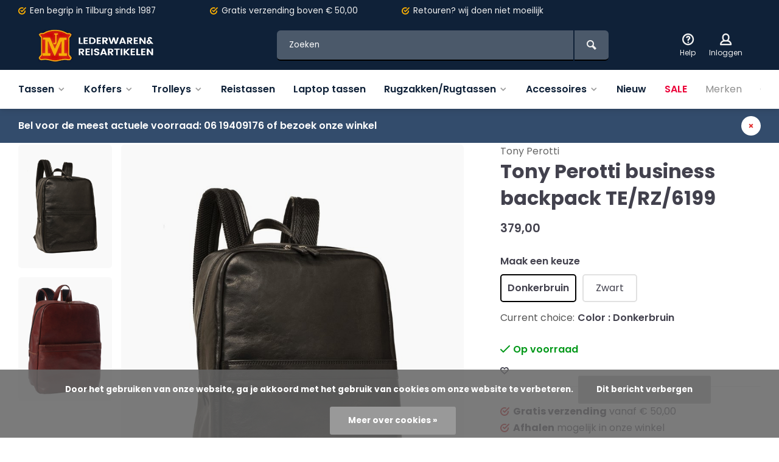

--- FILE ---
content_type: text/html;charset=utf-8
request_url: https://www.jmlederwaren.nl/tony-perotti-business-backpack-te-rz-6199.html
body_size: 12282
content:
<!DOCTYPE html><html lang="nl"><head><meta charset="utf-8"/><!-- [START] 'blocks/head.rain' --><!--

  (c) 2008-2026 Lightspeed Netherlands B.V.
  http://www.lightspeedhq.com
  Generated: 31-01-2026 @ 00:59:15

--><link rel="canonical" href="https://www.jmlederwaren.nl/tony-perotti-business-backpack-te-rz-6199.html"/><link rel="alternate" href="https://www.jmlederwaren.nl/index.rss" type="application/rss+xml" title="Nieuwe producten"/><link href="https://cdn.webshopapp.com/assets/cookielaw.css?2025-02-20" rel="stylesheet" type="text/css"/><meta name="robots" content="noodp,noydir"/><meta property="og:url" content="https://www.jmlederwaren.nl/tony-perotti-business-backpack-te-rz-6199.html?source=facebook"/><meta property="og:site_name" content="JM Lederwaren en Reisartikelen"/><meta property="og:title" content="Tony Perotti business backpack TE/RZ/6199"/><meta property="og:image" content="https://cdn.webshopapp.com/shops/333731/files/395604943/tony-perotti-tony-perotti-business-backpack-te-rz.jpg"/><!--[if lt IE 9]><script src="https://cdn.webshopapp.com/assets/html5shiv.js?2025-02-20"></script><![endif]--><!-- [END] 'blocks/head.rain' --><meta http-equiv="X-UA-Compatible" content="IE=edge" /><title>Tony Perotti business backpack TE/RZ/6199 - JM Lederwaren en Reisartikelen</title><meta name="description" content=""><meta name="keywords" content="Tony, Perotti, Tony, Perotti, business, backpack, TE/RZ/6199"><meta name="MobileOptimized" content="320"><meta name="HandheldFriendly" content="true"><meta name="viewport" content="width=device-width, initial-scale=1, minimum-scale=1, maximum-scale=1"><meta name="author" content="https://www.webdinge.nl/"><link rel="preload" href="https://fonts.googleapis.com/css2?family=Poppins:wght@700&amp;family=Poppins:wght@400;600;700;800;900&display=swap" as="style"><link rel="preconnect" href="https://fonts.googleapis.com"><link rel="preconnect" href="https://fonts.gstatic.com" crossorigin><link rel="dns-prefetch" href="https://fonts.googleapis.com"><link rel="dns-prefetch" href="https://fonts.gstatic.com" crossorigin><link href='https://fonts.googleapis.com/css2?family=Poppins:wght@700&amp;family=Poppins:wght@400;600;700;800;900&display=swap' rel='stylesheet'><link rel="preconnect" href="//cdn.webshopapp.com/" crossorigin><link rel="dns-prefetch" href="//cdn.webshopapp.com/"><link rel="preload" as="style" href="https://cdn.webshopapp.com/shops/333731/themes/157064/assets/deviant-functions.css?2024031519020020201123231901"><link rel="preload" as="style" href="https://cdn.webshopapp.com/shops/333731/themes/157064/assets/theme-deviant.css?2024031519020020201123231901"><link rel="preload" as="script" href="https://cdn.webshopapp.com/shops/333731/themes/157064/assets/deviant-functions.js?2024031519020020201123231901"><link rel="preload" as="script" href="https://cdn.webshopapp.com/shops/333731/themes/157064/assets/theme-deviant.js?2024031519020020201123231901"><link rel="shortcut icon" href="https://cdn.webshopapp.com/shops/333731/themes/157064/v/1147717/assets/favicon.ico?20220208230322" type="image/x-icon" /><link rel="stylesheet" href="https://cdn.webshopapp.com/shops/333731/themes/157064/assets/deviant-functions.css?2024031519020020201123231901" /><link rel="stylesheet" href="https://cdn.webshopapp.com/shops/333731/themes/157064/assets/theme-deviant.css?2024031519020020201123231901" /><script src="https://cdn.webshopapp.com/shops/333731/themes/157064/assets/jquery-3-5-1-min.js?2024031519020020201123231901"></script><script>
 window.lazySizesConfig = window.lazySizesConfig || {};
 window.lazySizesConfig.lazyClass = 'lazy';
 document.addEventListener('lazybeforeunveil', function(e){
    var bg = e.target.getAttribute('data-bg');
    if(bg){
        e.target.style.backgroundImage = 'url(' + bg + ')';
    }
});
</script><script type="application/ld+json">
{
  "@context": "https://schema.org/",
  "@type": "Organization",
  "url": "https://www.jmlederwaren.nl/",
  "name": "JM Lederwaren en Reisartikelen",
  "legalName": "JM Lederwaren en Reisartikelen",
  "description": "",
  "logo": "https://cdn.webshopapp.com/shops/333731/themes/157064/v/1147075/assets/logo.png?20220208161835",
  "image": "https://cdn.webshopapp.com/shops/333731/themes/157064/assets/banner1.png?2024031519020020201123231901",
  "contactPoint": {
    "@type": "ContactPoint",
    "contactType": "Customer service",
    "telephone": " 013 5366306"
  },
  "address": {
    "@type": "PostalAddress",
    "streetAddress": "Heuvelstraat 114",
    "addressLocality": "Tilburg",
    "addressRegion": "",
    "postalCode": "5038 AH",
    "addressCountry": "Nederland"
  }
}
</script><style>.kiyoh-shop-snippets {	display: none !important;}</style></head><body><!-- Google Tag Manager (noscript) --><noscript><iframe src="https://www.googletagmanager.com/ns.html?id="
height="0" width="0" style="display:none;visibility:hidden"></iframe></noscript><!-- End Google Tag Manager (noscript) --><div class="main-container one-line btn_round"><div id="top"><div class="top container"><div class="carousel"><div class="swiper-container normal" id="carousel794404615" data-sw-items="[3,3,1,1]" data-sw-auto="true"><div class="swiper-wrapper"><div class="usp swiper-slide"><a href="https://www.jmlederwaren.nl/Gratis verzending/" title="Een begrip in Tilburg sinds 1987"><i class="icon-check-circle icon_w_text"></i><span class="usp-text">
                 Een begrip in Tilburg sinds 1987
                 <span class="usp-subtext"></span></span></a></div><div class="usp swiper-slide"><a href="https://www.jmlederwaren.nl/Ruilen, wij doen niet moeilijk/" title="Gratis verzending"><i class="icon-check-circle icon_w_text"></i><span class="usp-text">
                 Gratis verzending
                 <span class="usp-subtext">boven € 50,00</span></span></a></div><div class="usp swiper-slide"><a href="https://www.jmlederwaren.nl/usp3_link/" title="Retouren?"><i class="icon-check-circle icon_w_text"></i><span class="usp-text">
                 Retouren?
                 <span class="usp-subtext">wij doen niet moeilijk</span></span></a></div><div class="usp swiper-slide"><a href="https://www.jmlederwaren.nl/usp4_link/" title="Fysieke winkel in Tilburg"><i class="icon-check-circle icon_w_text"></i><span class="usp-text">
                 Fysieke winkel in Tilburg
                 <span class="usp-subtext"></span></span></a></div></div></div></div><div class="rev_set_wrap"></div></div></div><header id="header" ><div class="inner-head logo_ll"><div class="header flex flex-align-center flex-between container"><div class="logo "><a href="https://www.jmlederwaren.nl/" title="JM Lederwaren en Reisartikelen" ><img src="https://cdn.webshopapp.com/shops/333731/themes/157064/v/1213471/assets/mobile-logo.png?20220316144938" alt="JM Lederwaren en Reisartikelen" width="240" height="60"  class="visible-mobile visible-tablet" /><img src="https://cdn.webshopapp.com/shops/333731/themes/157064/v/1147075/assets/logo.png?20220208161835" alt="JM Lederwaren en Reisartikelen" width="240" height="60"  class="visible-desktop"/></a></div><div class="search search-desk flex1 visible-desktop"><form action="https://www.jmlederwaren.nl/search/" method="get"><div class="clearable-input flex"><input type="text" name="q" class="search-query" autocomplete="off" placeholder="Zoeken" value="" /><span class="clear-search btn-round small hidden-desktop" data-clear-input><i class="icon-remove"></i></span><button type="submit" class="btn"><i class="icon-search"></i></button></div></form><div class="autocomplete dropdown-menu" role="menu"><div class="products container grid grid-6"></div><div class="notfound">Geen producten gevonden</div><div class="more"><a class="banner-btn trans livesearch" href="#">Bekijk alle resultaten <span>(0)</span></a></div></div></div><div class="tools-wrap flex flex-align-center "><div class="tool service"><div class="select-dropdown"><a class="flex flex-column flex-align-center" href="https://www.jmlederwaren.nl/service/"><i class="icon-help"></i><span class="small-lable visible-desktop">Help</span></a></div></div><div class="tool myacc"><div class="select-dropdown"><a class="flex flex-column flex-align-center" data-fancybox="" data-src="#popup-login" data-options='{"touch" : false, "modal" : false}' href="javascript:;"><i class="icon-users"></i><span class="small-lable  visible-desktop">Inloggen</span></a></div></div><div class="tool mini-cart"><div class="select-dropdown"><a href="https://www.jmlederwaren.nl/cart/" class="flex flex-column flex-align-center"><span class="i-wrap"><span class="ccnt">0</span><i class="icon-cart-modern"></i></span><span class="small-lable visible-desktop">Winkelwagen</span></a><div class="dropdown-menu keep-open" role="menu"><div class="pleasewait"><svg width="100px"  height="100px"  xmlns="http://www.w3.org/2000/svg" viewBox="0 0 100 100" preserveAspectRatio="xMidYMid" class="lds-eclipse" style="background: rgba(0, 0, 0, 0) none repeat scroll 0% 0%;"><path ng-attr-d="" ng-attr-fill="" stroke="none" d="M10 50A40 40 0 0 0 90 50A40 42 0 0 1 10 50" fill="#ff5000"><animateTransform attributeName="transform" type="rotate" calcMode="linear" values="0 50 51;360 50 51" keyTimes="0;1" dur="1s" begin="0s" repeatCount="indefinite"></animateTransform></path></svg></div><div class="title">Winkelwagen<span class="close-cart btn-round small visible-mobile visible-tablet"><i class="icon-remove"></i></span></div><div class="widget_content flex flex-column"><div class="item no-products ">U heeft geen artikelen in uw winkelwagen</div></div><div class="cart-info show"><div class="total"><div class="shipc flex flex-align-center flex-between"><span>Bedrag tot gratis verzending:</span><span class="color-green">€500,00</span></div><div class="shipc flex flex-align-center flex-between"><span>Totaal:</span><span class="amount">€0,00</span></div><a href="https://www.jmlederwaren.nl/checkout/" class="btn btn1" title="Bestellen">Bestellen</a><a href="https://www.jmlederwaren.nl/cart/" title="Bewerk winkelmandje" class="view-cart btn btn3">Bewerk winkelmandje</a></div></div></div></div></div></div></div><nav id="menu" class="nav list-inline menu_style2 visible-desktop"><div class="container"><ul class="menu list-inline"><li class="item sub"><a href="https://www.jmlederwaren.nl/tassen/" title="Tassen">Tassen<i class="hidden-tab-ls icon-small-down"></i></a><div class="dropdown-menu mega-menu mm_col_5 "><div class="container flex "><div class="flex flex-wrap men-cont-wrap " style="margin: 0 -15px;"><div class="col flex flex-column"><a class="title" href="https://www.jmlederwaren.nl/tassen/business/" title="Business">Business</a></div><div class="col flex flex-column"><a class="title" href="https://www.jmlederwaren.nl/tassen/damestassen/" title="Damestassen">Damestassen</a><a class="subtitle" href="https://www.jmlederwaren.nl/tassen/damestassen/avondtasjes-clutches/" title="Avondtasjes / clutches ">Avondtasjes / clutches </a><a class="subtitle" href="https://www.jmlederwaren.nl/tassen/damestassen/casual-tassen/" title="Casual tassen">Casual tassen</a><a class="subtitle" href="https://www.jmlederwaren.nl/tassen/damestassen/dokterstassen/" title="Dokterstassen">Dokterstassen</a><a class="subtitle" href="https://www.jmlederwaren.nl/tassen/damestassen/handtassen-shoppers/" title="Handtassen/Shoppers">Handtassen/Shoppers</a><a class="subtitle" href="https://www.jmlederwaren.nl/tassen/damestassen/laptoptassen/" title="Laptoptassen">Laptoptassen</a><a class="subtitle" href="https://www.jmlederwaren.nl/tassen/damestassen/boodschappentassen/" title="Boodschappentassen">Boodschappentassen</a><a class="subtitle" href="https://www.jmlederwaren.nl/tassen/damestassen/heuptassen/" title="Heuptassen">Heuptassen</a><a class="subtitle" href="https://www.jmlederwaren.nl/tassen/damestassen/schoudertassen/" title="Schoudertassen">Schoudertassen</a><a class="subtitle last" href="https://www.jmlederwaren.nl/tassen/damestassen/rugtassen/" title="Rugtassen">Rugtassen</a><a href="https://www.jmlederwaren.nl/tassen/damestassen/" title="Damestassen" class="btn btn3">Bekijk alles</a></div><div class="col flex flex-column"><a class="title" href="https://www.jmlederwaren.nl/tassen/herentassen/" title="Herentassen">Herentassen</a><a class="subtitle" href="https://www.jmlederwaren.nl/tassen/herentassen/casual-tassen/" title="Casual tassen">Casual tassen</a><a class="subtitle" href="https://www.jmlederwaren.nl/tassen/herentassen/reistassen/" title="Reistassen">Reistassen</a><a class="subtitle" href="https://www.jmlederwaren.nl/tassen/herentassen/schoudertassen/" title="Schoudertassen">Schoudertassen</a><a class="subtitle" href="https://www.jmlederwaren.nl/tassen/herentassen/heuptassen/" title="Heuptassen">Heuptassen</a><a class="subtitle" href="https://www.jmlederwaren.nl/tassen/herentassen/rugtassen/" title="Rugtassen">Rugtassen</a><a class="subtitle" href="https://www.jmlederwaren.nl/tassen/herentassen/laptoptassen/" title="Laptoptassen">Laptoptassen</a><a class="subtitle last" href="https://www.jmlederwaren.nl/tassen/herentassen/polstassen/" title="Polstassen">Polstassen</a><a href="https://www.jmlederwaren.nl/tassen/herentassen/" title="Herentassen" class="btn btn3">Bekijk alles</a></div><div class="col flex flex-column"><a class="title" href="https://www.jmlederwaren.nl/tassen/kindertassen/" title="Kindertassen">Kindertassen</a><a class="subtitle" href="https://www.jmlederwaren.nl/tassen/kindertassen/gymtassen/" title="Gymtassen">Gymtassen</a><a class="subtitle last" href="https://www.jmlederwaren.nl/tassen/kindertassen/kinderrugzakken/" title="Kinderrugzakken">Kinderrugzakken</a><a href="https://www.jmlederwaren.nl/tassen/kindertassen/" title="Kindertassen" class="btn btn3">Bekijk alles</a></div><div class="col flex flex-column"><a class="title" href="https://www.jmlederwaren.nl/tassen/schooltassen/" title="Schooltassen">Schooltassen</a><a class="subtitle" href="https://www.jmlederwaren.nl/tassen/schooltassen/school-backpacks/" title="School backpacks">School backpacks</a><a class="subtitle" href="https://www.jmlederwaren.nl/tassen/schooltassen/kindertassen/" title="Kindertassen">Kindertassen</a><a class="subtitle last" href="https://www.jmlederwaren.nl/tassen/schooltassen/gymtassen/" title="Gymtassen">Gymtassen</a><a href="https://www.jmlederwaren.nl/tassen/schooltassen/" title="Schooltassen" class="btn btn3">Bekijk alles</a></div></div><div class="col menu-ext brands"><a class="title" href="" title=""></a><div class="col flex flex-column"></div><a href="https://www.jmlederwaren.nl/tassen/" title="Tassen" class="btn btn1">Bekijk alles</a></div></div></div></li><li class="item sub"><a href="https://www.jmlederwaren.nl/koffers/" title="Koffers">Koffers<i class="hidden-tab-ls icon-small-down"></i></a><div class="dropdown-menu mega-menu mm_col_5 "><div class="container flex "><div class="flex flex-wrap men-cont-wrap " style="margin: 0 -15px;"><div class="col flex flex-column"><a class="title" href="https://www.jmlederwaren.nl/koffers/koffers-voor-op-reis/" title="Koffers voor op reis">Koffers voor op reis</a></div></div><div class="col menu-ext brands"><a class="title" href="" title=""></a><div class="col flex flex-column"></div><a href="https://www.jmlederwaren.nl/koffers/" title="Koffers" class="btn btn1">Bekijk alles</a></div></div></div></li><li class="item sub"><a href="https://www.jmlederwaren.nl/trolleys/" title="Trolleys">Trolleys<i class="hidden-tab-ls icon-small-down"></i></a><div class="dropdown-menu mega-menu mm_col_5 "><div class="container flex "><div class="flex flex-wrap men-cont-wrap " style="margin: 0 -15px;"><div class="col flex flex-column"><a class="title" href="https://www.jmlederwaren.nl/trolleys/rugzak-trolleys/" title="Rugzak trolleys">Rugzak trolleys</a></div><div class="col flex flex-column"><a class="title" href="https://www.jmlederwaren.nl/trolleys/reistrolleys/" title="Reistrolleys">Reistrolleys</a></div><div class="col flex flex-column"><a class="title" href="https://www.jmlederwaren.nl/trolleys/boodschappentrolleys/" title="Boodschappentrolleys">Boodschappentrolleys</a></div></div><div class="col menu-ext brands"><a class="title" href="" title=""></a><div class="col flex flex-column"></div><a href="https://www.jmlederwaren.nl/trolleys/" title="Trolleys" class="btn btn1">Bekijk alles</a></div></div></div></li><li class="item"><a href="https://www.jmlederwaren.nl/reistassen/" title="Reistassen">Reistassen</a></li><li class="item"><a href="https://www.jmlederwaren.nl/laptop-tassen/" title="Laptop tassen">Laptop tassen</a></li><li class="item sub"><a href="https://www.jmlederwaren.nl/rugzakken-rugtassen/" title="Rugzakken/Rugtassen">Rugzakken/Rugtassen<i class="hidden-tab-ls icon-small-down"></i></a><div class="dropdown-menu mega-menu mm_col_5 "><div class="container flex "><div class="flex flex-wrap men-cont-wrap " style="margin: 0 -15px;"><div class="col flex flex-column"><a class="title" href="https://www.jmlederwaren.nl/rugzakken-rugtassen/laptop-rugzakken/" title="Laptop rugzakken">Laptop rugzakken</a></div><div class="col flex flex-column"><a class="title" href="https://www.jmlederwaren.nl/rugzakken-rugtassen/schooltassen/" title="Schooltassen">Schooltassen</a></div></div><div class="col menu-ext brands"><a class="title" href="" title=""></a><div class="col flex flex-column"></div><a href="https://www.jmlederwaren.nl/rugzakken-rugtassen/" title="Rugzakken/Rugtassen" class="btn btn1">Bekijk alles</a></div></div></div></li><li class="item sub"><a href="https://www.jmlederwaren.nl/accessoires/" title="Accessoires">Accessoires<i class="hidden-tab-ls icon-small-down"></i></a><div class="dropdown-menu mega-menu mm_col_5 "><div class="container flex "><div class="flex flex-wrap men-cont-wrap " style="margin: 0 -15px;"><div class="col flex flex-column"><a class="title" href="https://www.jmlederwaren.nl/accessoires/portemonnees/" title="Portemonnees">Portemonnees</a></div><div class="col flex flex-column"><a class="title" href="https://www.jmlederwaren.nl/accessoires/bijouteriedozen/" title="Bijouteriedozen">Bijouteriedozen</a></div><div class="col flex flex-column"><a class="title" href="https://www.jmlederwaren.nl/accessoires/overige-accessoires/" title="Overige accessoires">Overige accessoires</a></div><div class="col flex flex-column"><a class="title" href="https://www.jmlederwaren.nl/accessoires/schrijfmappen-laptopsleeves/" title="Schrijfmappen  / laptopsleeves">Schrijfmappen  / laptopsleeves</a></div><div class="col flex flex-column"><a class="title" href="https://www.jmlederwaren.nl/accessoires/sieradendozen/" title="Sieradendozen">Sieradendozen</a></div><div class="col flex flex-column"><a class="title" href="https://www.jmlederwaren.nl/accessoires/sleuteletuis/" title="Sleuteletuis">Sleuteletuis</a></div><div class="col flex flex-column"><a class="title" href="https://www.jmlederwaren.nl/accessoires/toilettassen/" title="Toilettassen">Toilettassen</a></div><div class="col flex flex-column"><a class="title" href="https://www.jmlederwaren.nl/accessoires/penetuis/" title="Penetuis">Penetuis</a></div><div class="col flex flex-column"><a class="title" href="https://www.jmlederwaren.nl/accessoires/handschoenen/" title="Handschoenen">Handschoenen</a></div><div class="col flex flex-column"><a class="title" href="https://www.jmlederwaren.nl/accessoires/riemen/" title="Riemen">Riemen</a></div><div class="col flex flex-column"><a class="title" href="https://www.jmlederwaren.nl/accessoires/nageletuis/" title="Nageletuis">Nageletuis</a></div><div class="col flex flex-column"><a class="title" href="https://www.jmlederwaren.nl/accessoires/sloten/" title="Sloten">Sloten</a></div><div class="col flex flex-column"><a class="title" href="https://www.jmlederwaren.nl/accessoires/pasjes-credit-card/" title="Pasjes / credit card">Pasjes / credit card</a></div><div class="col flex flex-column"><a class="title" href="https://www.jmlederwaren.nl/accessoires/paspoortetui/" title="Paspoortetui">Paspoortetui</a></div></div><div class="col menu-ext brands"><a class="title" href="" title=""></a><div class="col flex flex-column"></div><a href="https://www.jmlederwaren.nl/accessoires/" title="Accessoires" class="btn btn1">Bekijk alles</a></div></div></div></li><li class="item"><a href="https://www.jmlederwaren.nl/nieuw/" title="Nieuw">Nieuw</a></li><li class="item"><a href="https://www.jmlederwaren.nl/collection/offers/" title="Sale"><span class="nav-label">Sale</span></a></li><li class="item ext"><a href="https://www.jmlederwaren.nl/brands/" title="Merken">Merken</a></li><li class="item ext"><a href="https://www.jmlederwaren.nl/service/about/" title="Over ons">Over ons</a></li></ul></div></nav></div><div class="search ll flex1 visible-mobile visible-tablet search-mob"><div class="mob-men flex flex-align-center"><i class="icon-menu"></i></div><form action="https://www.jmlederwaren.nl/search/" method="get"><div class="clearable-input flex"><input type="text" name="q" class="search-query" autocomplete="off" placeholder="Zoeken" value="" /><span class="clear-search btn-round small hidden-desktop" data-clear-input><i class="icon-remove"></i></span></div></form><div class="autocomplete dropdown-menu" role="menu"><div class="products container grid grid-6"></div><div class="notfound">Geen producten gevonden</div><div class="more"><a class="banner-btn trans livesearch" href="#">Bekijk alle resultaten <span>(0)</span></a></div></div></div></header><aside class="notbar atbottom" style="background:#334c6c;color:#ffffff;"><div class="container flex flex-between flex-align-center"><p class="flex1">
        Bel voor de meest actuele voorraad: 06 19409176 of bezoek onze winkel
              
    </p><i class="icon-remove"></i></div></aside><div class="mobile-add-msg"><div class="inner-msg"><span class="title">Toegevoegd aan winkelwagen</span><div class="item flex flex-align-center"><div class="item-image-container greyed"><img src="" alt="" width="60" height="60" /></div><span class="item-name flex1"></span><span class="item-price-container flex flex-column"><span class="old-price"></span><span class="item-price"></span></span></div><a href="https://www.jmlederwaren.nl/cart/" class="btn btn1" title="Bewerk winkelmandje">Bewerk winkelmandje</a><a href="javascript:;" title="Ga verder met winkelen" class="hide-msg btn btn3">Ga verder met winkelen</a></div></div><script type="application/ld+json">
{
  "@context": "https://schema.org/",
  "@type": "Product",
  "name": "Tony Perotti business backpack TE/RZ/6199",
  "image": [
        "https://cdn.webshopapp.com/shops/333731/files/395604943/image.jpg",        "https://cdn.webshopapp.com/shops/333731/files/395604947/image.jpg"       ],
  "description": "",
  "mpn": "",
  "sku": "",
  "brand": {
    "@type": "Brand",
    "name": "Tony Perotti"
  },
    "offers": {
    "@type": "Offer",
    "url": "https://www.jmlederwaren.nl/tony-perotti-business-backpack-te-rz-6199.html",
    "priceCurrency": "EUR",
    "price": "379",
    "itemCondition": "https://schema.org/NewCondition",
    "availability": "https://schema.org/InStock",
    "priceValidUntil": "01/31/2027"
  }}
</script><link href="https://cdn.webshopapp.com/shops/333731/themes/157064/assets/product.css?2024031519020020201123231901" rel="stylesheet" type='text/css' /><script src="https://cdn.webshopapp.com/shops/333731/themes/157064/assets/product.js?2024031519020020201123231901"></script><div class="container"><script type="application/ld+json">
{
"@context": "https://schema.org",
"@type": "BreadcrumbList",
  "itemListElement": [{
    "@type": "ListItem",
    "position": 1,
    "name": "Home",
    "item": "https://www.jmlederwaren.nl/"
  },    {
    "@type": "ListItem",
    "position": 2,
    "name": "Tony Perotti business backpack TE/RZ/6199",
    "item": "https://www.jmlederwaren.nl/tony-perotti-business-backpack-te-rz-6199.html"
  }     ]
}
</script><div class="breadcrumb-container flex flex-align-center flex-wrap"><a class="go-back" href="javascript: history.go(-1)"><i class="icon-tail-left icon_w_text"></i>Terug</a><a href="https://www.jmlederwaren.nl/tony-perotti-business-backpack-te-rz-6199.html"  class="visible-desktop active">Tony Perotti business backpack TE/RZ/6199</a></div></div><div class="product-content container flex"><div class="images item small p-carousel  solid "><div class="carousel-wrap flex"><div id="carouselThumb" class="thumb-images swiper-container visible-desktop" data-sw-items="[3,3,3]" data-sw-margin="15" data-sw-vertical="true" data-sw-freemode="true" data-sw-nav="true"><div class="swiper-wrapper"><span class="greyed swiper-slide small rect"><img src="https://cdn.webshopapp.com/shops/333731/files/395604943/tony-perotti-tony-perotti-business-backpack-te-rz.jpg" alt="Tony Perotti Tony Perotti business backpack TE/RZ/6199" width="200" height="200" class=" img-responsive"/></span><span class="greyed swiper-slide small rect"><img src="https://cdn.webshopapp.com/shops/333731/files/395604947/tony-perotti-tony-perotti-business-backpack-te-rz.jpg" alt="Tony Perotti Tony Perotti business backpack TE/RZ/6199" width="200" height="200" class=" img-responsive"/></span></div><a class="swiper-prev visible-desktop car-btn" id="control1912662410"><i class="icon-tail-up"></i></a><a class="swiper-next visible-desktop car-btn" id="control398669073"><i class="icon-tail-down"></i></a></div><div class="main-images swiper-container" id="carouselMain" data-sw-thumbs="true"><div class="label flex"></div><div class="swiper-wrapper"><div class="swiper-slide"><a href="https://cdn.webshopapp.com/shops/333731/files/395604943/tony-perotti-tony-perotti-business-backpack-te-rz.jpg" data-fancybox="gallery" class="greyed"><img data-src="https://cdn.webshopapp.com/shops/333731/files/395604943/640x800x2/tony-perotti-tony-perotti-business-backpack-te-rz.jpg" alt="Tony Perotti Tony Perotti business backpack TE/RZ/6199" class="lazy img-responsive" width=640 height=800 /></a></div><div class="swiper-slide"><a href="https://cdn.webshopapp.com/shops/333731/files/395604947/tony-perotti-tony-perotti-business-backpack-te-rz.jpg" data-fancybox="gallery" class="greyed"><img data-src="https://cdn.webshopapp.com/shops/333731/files/395604947/640x800x2/tony-perotti-tony-perotti-business-backpack-te-rz.jpg" alt="Tony Perotti Tony Perotti business backpack TE/RZ/6199" class="lazy img-responsive" width=640 height=800 /></a></div></div><div class="swiper-pagination" id="page2134474709"></div><div class="swiper-scrollbar" id="scroll1766645567"></div><a class="swiper-prev btn-round visible-desktop" id="control66183983"><i class="icon-tail-left"></i></a><a class="swiper-next btn-round visible-desktop" id="control190701302"><i class="icon-tail-right"></i></a></div></div></div><div class="meta item"><a href="https://www.jmlederwaren.nl/brands/tony-perotti/" class="brand-name">Tony Perotti</a><h1 class="title">Tony Perotti business backpack TE/RZ/6199</h1><div class="item-price-container flex flex-between flex-align-center" 
       	
      ><div class="wrap"><span class="item-price">379,00         
              </span></div></div><form action="https://www.jmlederwaren.nl/cart/add/261091689/" id="product_configure_form" method="post" ><input type="hidden" name="bundle_id" id="product_configure_bundle_id" value=""><div class="product-add  variant_blocks is_listing custom-select" data-product_id="131846967"><span class="spo-title">Maak een keuze</span><div class="carousel spo-list is_variant"><div class=" normal has_spo_list is-start" id="carousel1235738346" data-sw-nav="true" data-sw-freemode="true" data-sw-scroll="true" data-sw-margin="5"><div class=" spo-active single-spo-item block  small"><a href="https://www.jmlederwaren.nl/tony-perotti-business-backpack-te-rz-6199.html?id=261091689"> Donkerbruin</a></div><div class="  single-spo-item block  small"><a href="https://www.jmlederwaren.nl/tony-perotti-business-backpack-te-rz-6199.html?id=261091690"> Zwart</a></div></div></div><div class="act_var_container"><span class="subtitle">Current choice:</span><em>Color : Donkerbruin</em></div></div><div class="stock-level"><span class="color-green"><i class="icon-check icon_w_text"></i>Op voorraad      	 </span></div><div class="adding make-sticky flex flex-align-center"><div class="errors"><span class="subtitle">Verplichte velden:</span><ul class="config_errors"></ul></div><div class="quantity-input flex1"><div class="input-wrap is_pp"><a href="javascript:;" class="down quantity-btn " data-way="down">-</a><input type="number" pattern="/d*" name="quantity" value="1" ><a href="javascript:;" class="up quantity-btn " data-way="up">+</a></div></div><button type="submit" class="custom_vars pp_is_add_btn flex2 btn btn1" title="Toevoegen aan winkelwagen"><i class="icon-cart-modern icon_w_text"></i>Toevoegen</button></div></form><div class="action-btns flex flex-align-center"><a href="https://www.jmlederwaren.nl/account/login/" class="login_wishlist" title="Aan verlanglijst toevoegen" data-pid="131846967" data-wid=""><i class="icon-heart"></i></a></div><div class="product-usps"><div class="real prod-usp"><i class="icon-check-circle icon_w_text"></i><strong>Gratis verzending</strong> vanaf € 50,00</div><div class="real prod-usp"><i class="icon-check-circle icon_w_text"></i><strong>Afhalen</strong> mogelijk in onze winkel</div><div class="prod-usp visible-mobile"><i class="icon-check-circle icon_w_text"></i>Een begrip in Tilburg sinds 1987<span class="usp-subtext"></span></div><div class="prod-usp visible-mobile"><i class="icon-check-circle icon_w_text"></i>Gratis verzending<span class="usp-subtext">boven € 50,00</span></div><div class="prod-usp visible-mobile"><i class="icon-check-circle icon_w_text"></i>Retouren?<span class="usp-subtext">wij doen niet moeilijk</span></div><div class="prod-usp visible-mobile"><i class="icon-check-circle icon_w_text"></i>Fysieke winkel in Tilburg<span class="usp-subtext"></span></div></div></div></div><nav class="product-menu visible-desktop"><div class="container flex"><ul class="list-inline flex1"><li><a href="#description" class="goMenu">Product informatie</a></li></ul><div class="secondary_add flex flex-align-center"><img class="lazy" src="https://cdn.webshopapp.com/shops/333731/files/395604943/100x100x2/tony-perotti-business-backpack-te-rz-6199.jpg" alt="Tony Perotti business backpack TE/RZ/6199" width="100" height="100" /><span class="flex1"><span class="sec-title">Tony Perotti business backpack TE/RZ/6199</span><div class="pricing"><span class="item-price"><span class="reg_p">379,00</span></span></div></span><button type="submit" class="pp_is_add_btn add_sec btn btn1" title="Toevoegen aan winkelwagen"><i class="icon-cart-modern"></i></button></div></div></nav><div class="product-desc" id="block1"><div class="flex container" ><div class="flex1 col1"><div class="product-block" id="description"><div class="header-title flex flex-column"><span class="subtitle">Beschrijving</span><span class="title">Tony Perotti business backpack TE/RZ/6199</span></div><div class="codes flex flex-align-center"></div><div class="desc-wrap toggle-content  with-contrast"><p>Deze robuuste lederen business rugzak heeft veel draagcomfort en een optimale indeling. Het stijlvolle en authentieke Italiaanse leer is het kenmerk van Tony Perotti en is geproduceerd in een milieuvriendelijk proces. De rugzak is voorzien van een zachtgeweven rugpand en verstelbare zachte gevoerde schouderbanden voor optimaal dagelijks gebruik. In het ruime hoofdvak bevindt zich een dubbel neopreen vak voor een laptop en tablet en daarnaast biedt dit vak opbergmogelijkheden voor dossiers. In het tweede vak is een organizer ondergebracht voor het opbergen van mobiel, kabels, pennen en accessoires. Aan de voorzijde bevind zich een afsluitbaar ritsvak voor het opbergen van sleutels, brillen, portemonnee en alle andere dagelijkse benodigdheden.</p><p>Product specificaties</p><p>•Afmeting: 28 x 14 x 38 cm</p><p>• 2 vakken</p><p>• 2 vakken voor pennen</p><p>• Stofgevoerd kleingeldvak</p><p>• Vak voor mobiele telefoon</p><p>• Geschikt voor Tablet, iPad, Laptop 15"</p><p>• Met schouderband</p></div></div></div><div class="flex1 col2"><div class="service product-block" id="service"><div class="wrap flex flex-column"><span class="title">Kunnen wij helpen?</span><span class="opening"><span>Klantenservice:<i class="text_w_icon"></i></span><a href="https://www.jmlederwaren.nl/service/" title="Klantenservice"></a></span><div style="position:relative;"><div class="service-block flex flex-align-center"><i class="serv-icon icon-phone"></i><span class="text flex"><span>Bel ons</span><a href="tel: 013 5366306"> 013 5366306</a></span></div><div class="service-block flex flex-align-center"><i class="serv-icon icon-send"></i><span class="text flex"><span>Stuur ons een mail</span><a href="/cdn-cgi/l/email-protection#127b7c747d52787f7e77767760657360777c3c7c7e"><span class="__cf_email__" data-cfemail="50393e363f103a3d3c35343522273122353e7e3e3c">[email&#160;protected]</span></a></span></div><img class="serv-block-img lazy" data-src="https://cdn.webshopapp.com/shops/333731/themes/157064/v/1147329/assets/customer-service-image.png?20220208222619" alt="" height="195" /></div></div></div><div class="socials flex flex-align-center menu-toggle"><span class="title">Deel dit product<i class="icon_w_text icon-minimal-down visible-mobile visible-tablet"></i></span><div class="flex toggle"><a onclick="return !window.open(this.href,'Tony Perotti business backpack TE/RZ/6199', 'width=500,height=500')" href="https://twitter.com/intent/tweet?status=Tony Perotti business backpack TE/RZ/6199+https://www.jmlederwaren.nl/tony-perotti-business-backpack-te-rz-6199.html" class="btn-round" target="_blank"><i class="icon-twitter"></i></a><a onclick="return !window.open(this.href,'Tony Perotti business backpack TE/RZ/6199', 'width=500,height=500')" href="https://www.facebook.com/sharer/sharer.php?u=https://www.jmlederwaren.nl/tony-perotti-business-backpack-te-rz-6199.html&title=Tony Perotti business backpack TE/RZ/6199" class="btn-round" target="_blank"><i class="icon-fb"></i></a><a onclick="return !window.open(this.href,'Tony Perotti business backpack TE/RZ/6199', 'width=500,height=500')" href="https://pinterest.com/pin/create/button/?media=https://cdn.webshopapp.com/shops/333731/files/395604943/image.jpg&url=https://www.jmlederwaren.nl/tony-perotti-business-backpack-te-rz-6199.html&is_video=false&description=Tony Perotti business backpack TE/RZ/6199" class="btn-round" target="_blank"><i class="icon-pinterest1"></i></a></div></div></div></div></div><div class="product-desc" id="block2"><div class="container" ></div></div><div class="product-desc" id="block3"><div class="container" ></div></div><div class="related"><div id="recent" class="home-products"><div class="container header flex flex-align-center flex-between"><div class="header-title  flex flex-column"><span class="subtitle">Vergeet deze niet</span><span class="title">Ook interessant...</span></div></div><div class="container"><div class="carousel"><div class="swiper-container normal" id="carousel170029922"data-sw-items="[4,3.1,1.5]" data-sw-nav="true" data-sw-freemode="true" data-sw-scroll="true"><div class="swiper-wrapper"><div class="item is_grid swiper-slide   with-sec-image flex flex-column" data-handle="https://www.jmlederwaren.nl/tony-perotti-business-backpack-te-rz-6199.html" data-vid="261091689" data-extrainfo="" data-imgor="rect" ><div class="item-image-container small rect"><a class="m-img greyed" href="https://www.jmlederwaren.nl/tony-perotti-business-backpack-te-rz-6199.html" title="Tony Perotti Tony Perotti business backpack TE/RZ/6199"><img src="https://cdn.webshopapp.com/assets/blank.gif?2025-02-20" data-src="https://cdn.webshopapp.com/shops/333731/files/395604943/320x400x2/tony-perotti-tony-perotti-business-backpack-te-rz.jpg" alt="Tony Perotti Tony Perotti business backpack TE/RZ/6199" class="lazy" width=320 height=400 /></a><div class="label flex"></div><div class="mob-wishlist"><a href="https://www.jmlederwaren.nl/account/login/" class="login_wishlist btn-round small" title="Aan verlanglijst toevoegen" data-pid="131846967" data-wid=""><i class="icon-heart"></i></a></div></div><div class="item-meta-container flex flex-column flex1"><a class="brand-name" href="https://www.jmlederwaren.nl/tony-perotti-business-backpack-te-rz-6199.html" title="Tony Perotti Tony Perotti business backpack TE/RZ/6199"><h3>Tony Perotti</h3></a><a class="item-name" href="https://www.jmlederwaren.nl/tony-perotti-business-backpack-te-rz-6199.html" title="Tony Perotti Tony Perotti business backpack TE/RZ/6199"><h3>Tony Perotti business backpack TE/RZ/6199</h3></a><div class="item-btn flex flex-align-center flex-between"><div class="item-price-container no-reviews flex flex-column"><span class="item-price">379,00</span></div><div class="action-btns flex flex-align-center flex1"></div></div><div class="product-overlay" ></div></div></div></div></div><div class="swiper-scrollbar" id="scroll1247286243"></div><a class="swiper-prev btn-round visible-desktop" id="control1440751304"><i class="icon-tail-left"></i></a><a class="swiper-next btn-round visible-desktop" id="control1305332925"><i class="icon-tail-right"></i></a></div></div></div></div><footer id="footer"><div class="footer-usps"><div class=" container flex"><div class="usp-car swiper-container normal" id="carousel1316390501" data-sw-items="[4,3,2,1]" data-sw-auto="true"><div class="swiper-wrapper"><div class="usp swiper-slide"><a href="https://www.jmlederwaren.nl/Gratis verzending/" title="Een begrip in Tilburg sinds 1987"><i class="icon-check-circle icon_w_text"></i><span class="usp-text">
                 Een begrip in Tilburg sinds 1987
                 <span class="usp-subtext"></span></span></a></div><div class="usp swiper-slide"><a href="https://www.jmlederwaren.nl/Ruilen, wij doen niet moeilijk/" title="Gratis verzending"><i class="icon-check-circle icon_w_text"></i><span class="usp-text">
                 Gratis verzending
                 <span class="usp-subtext">boven € 50,00</span></span></a></div><div class="usp swiper-slide"><a href="https://www.jmlederwaren.nl/usp3_link/" title="Retouren?"><i class="icon-check-circle icon_w_text"></i><span class="usp-text">
                 Retouren?
                 <span class="usp-subtext">wij doen niet moeilijk</span></span></a></div><div class="usp swiper-slide"><a href="https://www.jmlederwaren.nl/usp4_link/" title="Fysieke winkel in Tilburg"><i class="icon-check-circle icon_w_text"></i><span class="usp-text">
                 Fysieke winkel in Tilburg
                 <span class="usp-subtext"></span></span></a></div></div></div></div></div><div class="footer-newsletter"><div class="newslet container"><form id="form-newsletter" action="https://www.jmlederwaren.nl/account/newsletter/" method="post" class="flex flex-align-center"><span class="tagline">JM Lederwaren nieuwsbrief<span class="subline">Abonneer je op onze nieuwsbrief om op de hoogte te blijven.</span></span><input type="hidden" name="key" value="1c2643db644c3326afb6be7daa193db6" /><input type="text" name="email" tabindex="2" placeholder="E-mail adres" class="form-control"/><button type="submit" class="btn btn1">Abonneer</button></form></div></div><div class="footer-service"><div class="container flex"><div class="service"><span class="title">Kunnen wij helpen?</span><span class="opening"><span>Klantenservice:<i class="text_w_icon icon_w_text"></i></span><a href="https://www.jmlederwaren.nl/service/" title="Klantenservice"></a></span><div class="wrap flex flex-wrap"><div class="service-block flex flex-align-center"><i class="serv-icon icon-phone"></i><span class="text"><span>Bel ons</span><a href="tel: 013 5366306"> 013 5366306</a></span></div><div class="service-block flex flex-align-center"><i class="serv-icon icon-send"></i><span class="text"><span>Stuur ons een mail</span><a href="/cdn-cgi/l/email-protection#650c0b030a250f080900010017120417000b4b0b09"><span class="__cf_email__" data-cfemail="81e8efe7eec1ebecede4e5e4f3f6e0f3e4efafefed">[email&#160;protected]</span></a></span></div></div></div><div class="cust-service flex1 flex flex-column"><span class="title">Klantenservice<i class="icon_w_text icon-minimal-down visible-mobile"></i></span><div class="toggle flex flex-column"><a href="https://www.jmlederwaren.nl/service/general-terms-conditions/" title="Algemene voorwaarden">
                        	Algemene voorwaarden
                      </a><a href="https://www.jmlederwaren.nl/service/disclaimer/" title="Disclaimer">
                        	Disclaimer
                      </a><a href="https://www.jmlederwaren.nl/service/privacy-policy/" title="Privacy verklaring">
                        	Privacy verklaring
                      </a><a href="https://www.jmlederwaren.nl/service/payment-methods/" title="Betaalmethoden">
                        	Betaalmethoden
                      </a><a href="https://www.jmlederwaren.nl/service/shipping-returns/" title="Verzenden &amp; retourneren">
                        	Verzenden &amp; retourneren
                      </a><a href="https://www.jmlederwaren.nl/service/" title="Klantenservice">
                        	Contact
                      </a></div></div><div class="cust-service flex1 flex flex-column"><span class="title">Informatie<i class="icon_w_text icon-minimal-down visible-mobile"></i></span><div class="toggle flex flex-column"><a href="https://www.jmlederwaren.nl/account/" title="Mijn account">Mijn account</a><a href="https://www.jmlederwaren.nl/service/about/" title="Over ons">
              Over ons          	</a></div></div><div class="cust-service flex1 flex flex-column"><span class="title">Categorieën<i class="icon_w_text icon-minimal-down visible-mobile"></i></span><div class="toggle flex flex-column"><a href="https://www.jmlederwaren.nl/tassen/" title="Tassen">Tassen</a><a href="https://www.jmlederwaren.nl/koffers/" title="Koffers">Koffers</a><a href="https://www.jmlederwaren.nl/trolleys/" title="Trolleys">Trolleys</a><a href="https://www.jmlederwaren.nl/reistassen/" title="Reistassen">Reistassen</a><a href="https://www.jmlederwaren.nl/laptop-tassen/" title="Laptop tassen">Laptop tassen</a><a href="https://www.jmlederwaren.nl/brands/" title="Merken">Merken</a></div></div></div></div><div class="footer-company"><div class="container " style=""><div class="flex flex-align-center border-wrap is-image"><div class="adjust comp-img visible-tablet visible-desktop"><img src="https://cdn.webshopapp.com/assets/blank.gif?2025-02-20" data-src="https://cdn.webshopapp.com/shops/333731/themes/157064/v/1147329/assets/customer-service-image.png?20220208222619" alt="JM Lederwaren en Reisartikelen" class="lazy" width="130" height="180" /></div><div class="text addre flex "><i class="icon-pin"></i><div class="text"><a class="flex flex-column" href="https://maps.google.com/?q=Heuvelstraat+114+5038+AH+Tilburg+Nederland" target="_blank"><span>Heuvelstraat 114</span><span>5038 AH, Tilburg</span></a></div></div><div class="text flex flex-column"><span><b>KVK nummer:</b> 18031207</span><span><b>btw-nummer:</b> NL001477196B32</span></div><div class="socials flex1 flex flex-align-center"><div class="text flex flex-align-center"><a href="https://www.facebook.com/jmlederwaren" class="btn-round" title="Facebook" target="_blank" rel="noopener"><i class="icon-fb"></i></a><a href="https://www.instagram.com/jmlederwaren/?hl=nl" class="btn-round" target="_blank" rel="noopener"><i class=" icon-instagram"></i></a></div></div></div></div></div><div class="copyright"><div class="container flex flex-align-center"><div class="flex1">
      © JM Lederwaren en Reisartikelen 
      <span>- Theme made by <a rel="noopener" target="_blank" style="color:#ff6000;" title="Webdinge.nl" href="https://www.webdinge.nl">Webdinge.nl</a></span><a title="Sitemap" href="https://www.jmlederwaren.nl/sitemap/">Sitemap</a></div><div class="payments flex2"><a href="https://www.jmlederwaren.nl/service/payment-methods/" title="Cash"><img src="https://cdn.webshopapp.com/assets/blank.gif?2025-02-20" data-src="https://cdn.webshopapp.com/shops/333731/themes/157064/assets/p-cash.png?2024031519020020201123231901" alt="Cash" width="50" height="30" class="lazy"/></a><a href="https://www.jmlederwaren.nl/service/payment-methods/" title="iDEAL"><img src="https://cdn.webshopapp.com/assets/blank.gif?2025-02-20" data-src="https://cdn.webshopapp.com/shops/333731/themes/157064/assets/p-ideal.png?2024031519020020201123231901" alt="iDEAL" width="50" height="30" class="lazy"/></a><a href="https://www.jmlederwaren.nl/service/payment-methods/" title="PayPal"><img src="https://cdn.webshopapp.com/assets/blank.gif?2025-02-20" data-src="https://cdn.webshopapp.com/shops/333731/themes/157064/assets/p-paypal.png?2024031519020020201123231901" alt="PayPal" width="50" height="30" class="lazy"/></a><a href="https://www.jmlederwaren.nl/service/payment-methods/" title="MasterCard"><img src="https://cdn.webshopapp.com/assets/blank.gif?2025-02-20" data-src="https://cdn.webshopapp.com/shops/333731/themes/157064/assets/p-mastercard.png?2024031519020020201123231901" alt="MasterCard" width="50" height="30" class="lazy"/></a><a href="https://www.jmlederwaren.nl/service/payment-methods/" title="Visa"><img src="https://cdn.webshopapp.com/assets/blank.gif?2025-02-20" data-src="https://cdn.webshopapp.com/shops/333731/themes/157064/assets/p-visa.png?2024031519020020201123231901" alt="Visa" width="50" height="30" class="lazy"/></a><a href="https://www.jmlederwaren.nl/service/payment-methods/" title="Bancontact"><img src="https://cdn.webshopapp.com/assets/blank.gif?2025-02-20" data-src="https://cdn.webshopapp.com/shops/333731/themes/157064/assets/p-mistercash.png?2024031519020020201123231901" alt="Bancontact" width="50" height="30" class="lazy"/></a><a href="https://www.jmlederwaren.nl/service/payment-methods/" title="Maestro"><img src="https://cdn.webshopapp.com/assets/blank.gif?2025-02-20" data-src="https://cdn.webshopapp.com/shops/333731/themes/157064/assets/p-maestro.png?2024031519020020201123231901" alt="Maestro" width="50" height="30" class="lazy"/></a><a href="https://www.jmlederwaren.nl/service/payment-methods/" title="Belfius"><img src="https://cdn.webshopapp.com/assets/blank.gif?2025-02-20" data-src="https://cdn.webshopapp.com/shops/333731/themes/157064/assets/p-belfius.png?2024031519020020201123231901" alt="Belfius" width="50" height="30" class="lazy"/></a><a href="https://www.jmlederwaren.nl/service/payment-methods/" title="KBC"><img src="https://cdn.webshopapp.com/assets/blank.gif?2025-02-20" data-src="https://cdn.webshopapp.com/shops/333731/themes/157064/assets/p-kbc.png?2024031519020020201123231901" alt="KBC" width="50" height="30" class="lazy"/></a><a href="https://www.jmlederwaren.nl/service/payment-methods/" title="Giropay"><img src="https://cdn.webshopapp.com/assets/blank.gif?2025-02-20" data-src="https://cdn.webshopapp.com/shops/333731/themes/157064/assets/p-giropay.png?2024031519020020201123231901" alt="Giropay" width="50" height="30" class="lazy"/></a><a href="https://www.jmlederwaren.nl/service/payment-methods/" title="Bank transfer"><img src="https://cdn.webshopapp.com/assets/blank.gif?2025-02-20" data-src="https://cdn.webshopapp.com/shops/333731/themes/157064/assets/p-banktransfer.png?2024031519020020201123231901" alt="Bank transfer" width="50" height="30" class="lazy"/></a></div></div></div></footer></div><div class="menu--overlay"></div><link rel="stylesheet" href="https://cdn.webshopapp.com/shops/333731/themes/157064/assets/custom.css?2024031519020020201123231901" /><script data-cfasync="false" src="/cdn-cgi/scripts/5c5dd728/cloudflare-static/email-decode.min.js"></script><script src="https://cdn.webshopapp.com/shops/333731/themes/157064/assets/deviant-functions.js?2024031519020020201123231901"></script><script src="https://cdn.webshopapp.com/shops/333731/themes/157064/assets/theme-deviant.js?2024031519020020201123231901"></script><script>
     var ajaxTranslations = {"Online":"Online","Away":"Away","Offline":"Offline","Open chat":"Open chat","Leave a message":"Leave a message","Brands":"Merken","Popular products":"Populaire producten","Newest products":"Nieuwste producten","Products":"Producten","Free":"Gratis","Now opened":"Nu geopend","Visiting hours":"Openingstijden","View product":"Bekijk product","Show":"Toon","Hide":"Verbergen","Total":"Totaal","Add":"Toevoegen","Wishlist":"Verlanglijst","Information":"Informatie","Add to wishlist":"Aan verlanglijst toevoegen","Compare":"Vergelijk","Add to compare":"Toevoegen om te vergelijken","Items":"Artikelen","Related products":"Gerelateerde producten","Article number":"Artikelnummer","Brand":"Merk","Availability":"Beschikbaarheid","Delivery time":"Levertijd","In stock":"Op voorraad","Out of stock":"Niet op voorraad","Sale":"Sale","Quick shop":"Quick shop","Edit":"Bewerken","Checkout":"Bestellen","Unit price":"Stukprijs","Make a choice":"Maak een keuze","reviews":"reviews","Qty":"Aantal","More info":"Meer info","Continue shopping":"Ga verder met winkelen","This article has been added to your cart":"This article has been added to your cart","has been added to your shopping cart":"is toegevoegd aan uw winkelwagen","Delete":"Verwijderen","Reviews":"Reviews","Read more":"Lees meer","Read less":"Lees minder","Discount":"Korting","Save":"Opslaan","Description":"Beschrijving","Your cart is empty":"Uw winkelwagen is leeg","Year":"Jaar","Month":"Maand","Day":"Dag","Hour":"Hour","Minute":"Minute","Days":"Dagen","Hours":"Uur","Minutes":"Minuten","Seconds":"Seconden","Select":"Kiezen","Search":"Zoeken","Show more":"Toon meer","Show less":"Toon minder","Deal expired":"Actie verlopen","Open":"Open","Closed":"Gesloten","Next":"Volgende","Previous":"Vorige","View cart":"Bekijk winkelwagen","Live chat":"Live chat","":""},
    cust_serv_today = '10.30 –17.00',
      	shop_locale = 'nl-NL',
      		searchUrl = 'https://www.jmlederwaren.nl/search/',
         compareUrl = 'https://www.jmlederwaren.nl/compare/',
            shopUrl = 'https://www.jmlederwaren.nl/',
shop_domains_assets = 'https://cdn.webshopapp.com/shops/333731/themes/157064/assets/', 
         dom_static = 'https://static.webshopapp.com/shops/333731/',
       second_image = '1',
          shop_curr = '€',
          hide_curr = true,
          			b2b = '',
   headlines_height = 500,
setting_hide_review_stars = '1',
   show_stock_level = '0',
             strict = '',
         img_greyed = '1',
     hide_brandname = '0',
            img_reg = '320x400',
            img_dim = 'x2',
         img_border = 'small rect',
     		wishlistUrl = 'https://www.jmlederwaren.nl/account/wishlist/?format=json',
        		account = false;
                useMegaMenu = 'brands';
               customerService('10.30 –17.00', '6')
        var hide_prices = false
     </script><!-- [START] 'blocks/body.rain' --><script>
(function () {
  var s = document.createElement('script');
  s.type = 'text/javascript';
  s.async = true;
  s.src = 'https://www.jmlederwaren.nl/services/stats/pageview.js?product=131846967&hash=d78e';
  ( document.getElementsByTagName('head')[0] || document.getElementsByTagName('body')[0] ).appendChild(s);
})();
</script><div class="wsa-cookielaw">
      Door het gebruiken van onze website, ga je akkoord met het gebruik van cookies om onze website te verbeteren.
    <a href="https://www.jmlederwaren.nl/cookielaw/optIn/" class="wsa-cookielaw-button wsa-cookielaw-button-green" rel="nofollow" title="Dit bericht verbergen">Dit bericht verbergen</a><a href="https://www.jmlederwaren.nl/service/privacy-policy/" class="wsa-cookielaw-link" rel="nofollow" title="Meer over cookies">Meer over cookies &raquo;</a></div><!-- [END] 'blocks/body.rain' --><div id="popup-login" class="wd-popup" style="display:none;"><div class="popup-inner flex flex-column"><div class="title">Inloggen</div><form action="https://www.jmlederwaren.nl/account/loginPost/" method="post" id="form_login_2069527855"><input name="key" value="1c2643db644c3326afb6be7daa193db6" type="hidden"><input name="type" value="login" type="hidden"><input name="email" placeholder="E-mail" type="text" autocomplete="off"><div class="pass"><input name="password" placeholder="Wachtwoord" type="password" autocomplete="off" id="togglePass"><button class="show_pass" type="button">Toon</button></div><a href="#" onclick="$('#form_login_2069527855').submit();" title="Inloggen" class="btn btn1">Inloggen</a><a class="btn btn3" href="https://www.jmlederwaren.nl/account/register/">Account aanmaken</a><a class="f-pass" href="https://www.jmlederwaren.nl/account/password/" title="Wachtwoord vergeten?">Wachtwoord vergeten?</a></form></div></div><link rel="stylesheet" href="https://cdn.webshopapp.com/shops/333731/themes/157064/assets/webdinge-quickshop.css?2024031519020020201123231901" media="print" onload="this.media='all'; this.onload=null;"><script src="https://cdn.webshopapp.com/shops/333731/themes/157064/assets/webdinge-quickshop.js?2024031519020020201123231901" async></script><link rel="stylesheet" href="https://cdn.webshopapp.com/shops/333731/themes/157064/assets/jquery-fancybox-min.css?2024031519020020201123231901" media="print" onload="this.media='all'; this.onload=null;" /><script src="https://cdn.webshopapp.com/shops/333731/themes/157064/assets/jquery-fancybox-min.js?2024031519020020201123231901" defer></script><script src="https://cdn.webshopapp.com/shops/333731/themes/157064/assets/swiper-min.js?2024031519020020201123231901" defer></script><div class="mob-men-slide visible-mobile visible-tablet"><div class="rel_fix"><div class="sideMenu"><div class="section-title flex flex-align-center flex-between"><span class="title flex1">Categorieën</span><a class="close btn-round small" href="#" data-slide="close"><i class="icon-remove"></i></a></div><a href="https://www.jmlederwaren.nl/tassen/" title="Tassen" class="nav-item is-cat  has-children flex flex-align-center flex-between">Tassen<i class="icon-small-right" data-slide="forward"></i></a><div class="subsection section-content"><div class="section-title flex flex-align-center flex-between"><span class="title flex1">Tassen</span><a class="close btn-round small" href="#" data-slide="close"><i class="icon-remove"></i></a></div><a href="#" data-slide="back" class="go-back flex flex-align-center"><i class="icon-tail-left icon_w_text"></i>Terug naar categorieën</a><a href="https://www.jmlederwaren.nl/tassen/business/" title="Business" class="nav-item is-cat   flex flex-align-center flex-between">Business</a><a href="https://www.jmlederwaren.nl/tassen/damestassen/" title="Damestassen" class="nav-item is-cat  has-children flex flex-align-center flex-between">Damestassen<i class="icon-small-right" data-slide="forward"></i></a><div class="subsection section-content"><div class="section-title flex flex-align-center flex-between"><span class="title flex1">Damestassen</span><a class="close btn-round small" href="#" data-slide="close"><i class="icon-remove"></i></a></div><a href="#" data-slide="back" class="go-back flex flex-align-center"><i class="icon-tail-left icon_w_text"></i>Terug naar tassen</a><a href="https://www.jmlederwaren.nl/tassen/damestassen/avondtasjes-clutches/" title="Avondtasjes / clutches " class="nav-item is-cat   flex flex-align-center flex-between">Avondtasjes / clutches </a><a href="https://www.jmlederwaren.nl/tassen/damestassen/casual-tassen/" title="Casual tassen" class="nav-item is-cat   flex flex-align-center flex-between">Casual tassen</a><a href="https://www.jmlederwaren.nl/tassen/damestassen/dokterstassen/" title="Dokterstassen" class="nav-item is-cat   flex flex-align-center flex-between">Dokterstassen</a><a href="https://www.jmlederwaren.nl/tassen/damestassen/handtassen-shoppers/" title="Handtassen/Shoppers" class="nav-item is-cat   flex flex-align-center flex-between">Handtassen/Shoppers</a><a href="https://www.jmlederwaren.nl/tassen/damestassen/laptoptassen/" title="Laptoptassen" class="nav-item is-cat   flex flex-align-center flex-between">Laptoptassen</a><a href="https://www.jmlederwaren.nl/tassen/damestassen/boodschappentassen/" title="Boodschappentassen" class="nav-item is-cat   flex flex-align-center flex-between">Boodschappentassen</a><a href="https://www.jmlederwaren.nl/tassen/damestassen/heuptassen/" title="Heuptassen" class="nav-item is-cat   flex flex-align-center flex-between">Heuptassen</a><a href="https://www.jmlederwaren.nl/tassen/damestassen/schoudertassen/" title="Schoudertassen" class="nav-item is-cat   flex flex-align-center flex-between">Schoudertassen</a><a href="https://www.jmlederwaren.nl/tassen/damestassen/rugtassen/" title="Rugtassen" class="nav-item is-cat   flex flex-align-center flex-between">Rugtassen</a></div><a href="https://www.jmlederwaren.nl/tassen/herentassen/" title="Herentassen" class="nav-item is-cat  has-children flex flex-align-center flex-between">Herentassen<i class="icon-small-right" data-slide="forward"></i></a><div class="subsection section-content"><div class="section-title flex flex-align-center flex-between"><span class="title flex1">Herentassen</span><a class="close btn-round small" href="#" data-slide="close"><i class="icon-remove"></i></a></div><a href="#" data-slide="back" class="go-back flex flex-align-center"><i class="icon-tail-left icon_w_text"></i>Terug naar damestassen</a><a href="https://www.jmlederwaren.nl/tassen/herentassen/casual-tassen/" title="Casual tassen" class="nav-item is-cat   flex flex-align-center flex-between">Casual tassen</a><a href="https://www.jmlederwaren.nl/tassen/herentassen/reistassen/" title="Reistassen" class="nav-item is-cat   flex flex-align-center flex-between">Reistassen</a><a href="https://www.jmlederwaren.nl/tassen/herentassen/schoudertassen/" title="Schoudertassen" class="nav-item is-cat   flex flex-align-center flex-between">Schoudertassen</a><a href="https://www.jmlederwaren.nl/tassen/herentassen/heuptassen/" title="Heuptassen" class="nav-item is-cat   flex flex-align-center flex-between">Heuptassen</a><a href="https://www.jmlederwaren.nl/tassen/herentassen/rugtassen/" title="Rugtassen" class="nav-item is-cat   flex flex-align-center flex-between">Rugtassen</a><a href="https://www.jmlederwaren.nl/tassen/herentassen/laptoptassen/" title="Laptoptassen" class="nav-item is-cat   flex flex-align-center flex-between">Laptoptassen</a><a href="https://www.jmlederwaren.nl/tassen/herentassen/polstassen/" title="Polstassen" class="nav-item is-cat   flex flex-align-center flex-between">Polstassen</a></div><a href="https://www.jmlederwaren.nl/tassen/kindertassen/" title="Kindertassen" class="nav-item is-cat  has-children flex flex-align-center flex-between">Kindertassen<i class="icon-small-right" data-slide="forward"></i></a><div class="subsection section-content"><div class="section-title flex flex-align-center flex-between"><span class="title flex1">Kindertassen</span><a class="close btn-round small" href="#" data-slide="close"><i class="icon-remove"></i></a></div><a href="#" data-slide="back" class="go-back flex flex-align-center"><i class="icon-tail-left icon_w_text"></i>Terug naar herentassen</a><a href="https://www.jmlederwaren.nl/tassen/kindertassen/gymtassen/" title="Gymtassen" class="nav-item is-cat   flex flex-align-center flex-between">Gymtassen</a><a href="https://www.jmlederwaren.nl/tassen/kindertassen/kinderrugzakken/" title="Kinderrugzakken" class="nav-item is-cat   flex flex-align-center flex-between">Kinderrugzakken</a></div><a href="https://www.jmlederwaren.nl/tassen/schooltassen/" title="Schooltassen" class="nav-item is-cat  has-children flex flex-align-center flex-between">Schooltassen<i class="icon-small-right" data-slide="forward"></i></a><div class="subsection section-content"><div class="section-title flex flex-align-center flex-between"><span class="title flex1">Schooltassen</span><a class="close btn-round small" href="#" data-slide="close"><i class="icon-remove"></i></a></div><a href="#" data-slide="back" class="go-back flex flex-align-center"><i class="icon-tail-left icon_w_text"></i>Terug naar kindertassen</a><a href="https://www.jmlederwaren.nl/tassen/schooltassen/school-backpacks/" title="School backpacks" class="nav-item is-cat   flex flex-align-center flex-between">School backpacks</a><a href="https://www.jmlederwaren.nl/tassen/schooltassen/kindertassen/" title="Kindertassen" class="nav-item is-cat   flex flex-align-center flex-between">Kindertassen</a><a href="https://www.jmlederwaren.nl/tassen/schooltassen/gymtassen/" title="Gymtassen" class="nav-item is-cat   flex flex-align-center flex-between">Gymtassen</a></div></div><a href="https://www.jmlederwaren.nl/koffers/" title="Koffers" class="nav-item is-cat  has-children flex flex-align-center flex-between">Koffers<i class="icon-small-right" data-slide="forward"></i></a><div class="subsection section-content"><div class="section-title flex flex-align-center flex-between"><span class="title flex1">Koffers</span><a class="close btn-round small" href="#" data-slide="close"><i class="icon-remove"></i></a></div><a href="#" data-slide="back" class="go-back flex flex-align-center"><i class="icon-tail-left icon_w_text"></i>Terug naar categorieën</a><a href="https://www.jmlederwaren.nl/koffers/koffers-voor-op-reis/" title="Koffers voor op reis" class="nav-item is-cat   flex flex-align-center flex-between">Koffers voor op reis</a></div><a href="https://www.jmlederwaren.nl/trolleys/" title="Trolleys" class="nav-item is-cat  has-children flex flex-align-center flex-between">Trolleys<i class="icon-small-right" data-slide="forward"></i></a><div class="subsection section-content"><div class="section-title flex flex-align-center flex-between"><span class="title flex1">Trolleys</span><a class="close btn-round small" href="#" data-slide="close"><i class="icon-remove"></i></a></div><a href="#" data-slide="back" class="go-back flex flex-align-center"><i class="icon-tail-left icon_w_text"></i>Terug naar categorieën</a><a href="https://www.jmlederwaren.nl/trolleys/rugzak-trolleys/" title="Rugzak trolleys" class="nav-item is-cat   flex flex-align-center flex-between">Rugzak trolleys</a><a href="https://www.jmlederwaren.nl/trolleys/reistrolleys/" title="Reistrolleys" class="nav-item is-cat   flex flex-align-center flex-between">Reistrolleys</a><a href="https://www.jmlederwaren.nl/trolleys/boodschappentrolleys/" title="Boodschappentrolleys" class="nav-item is-cat   flex flex-align-center flex-between">Boodschappentrolleys</a></div><a href="https://www.jmlederwaren.nl/reistassen/" title="Reistassen" class="nav-item is-cat   flex flex-align-center flex-between">Reistassen</a><a href="https://www.jmlederwaren.nl/laptop-tassen/" title="Laptop tassen" class="nav-item is-cat   flex flex-align-center flex-between">Laptop tassen</a><a href="https://www.jmlederwaren.nl/rugzakken-rugtassen/" title="Rugzakken/Rugtassen" class="nav-item is-cat  has-children flex flex-align-center flex-between">Rugzakken/Rugtassen<i class="icon-small-right" data-slide="forward"></i></a><div class="subsection section-content"><div class="section-title flex flex-align-center flex-between"><span class="title flex1">Rugzakken/Rugtassen</span><a class="close btn-round small" href="#" data-slide="close"><i class="icon-remove"></i></a></div><a href="#" data-slide="back" class="go-back flex flex-align-center"><i class="icon-tail-left icon_w_text"></i>Terug naar categorieën</a><a href="https://www.jmlederwaren.nl/rugzakken-rugtassen/laptop-rugzakken/" title="Laptop rugzakken" class="nav-item is-cat   flex flex-align-center flex-between">Laptop rugzakken</a><a href="https://www.jmlederwaren.nl/rugzakken-rugtassen/schooltassen/" title="Schooltassen" class="nav-item is-cat   flex flex-align-center flex-between">Schooltassen</a></div><a href="https://www.jmlederwaren.nl/accessoires/" title="Accessoires" class="nav-item is-cat  has-children flex flex-align-center flex-between">Accessoires<i class="icon-small-right" data-slide="forward"></i></a><div class="subsection section-content"><div class="section-title flex flex-align-center flex-between"><span class="title flex1">Accessoires</span><a class="close btn-round small" href="#" data-slide="close"><i class="icon-remove"></i></a></div><a href="#" data-slide="back" class="go-back flex flex-align-center"><i class="icon-tail-left icon_w_text"></i>Terug naar categorieën</a><a href="https://www.jmlederwaren.nl/accessoires/portemonnees/" title="Portemonnees" class="nav-item is-cat   flex flex-align-center flex-between">Portemonnees</a><a href="https://www.jmlederwaren.nl/accessoires/bijouteriedozen/" title="Bijouteriedozen" class="nav-item is-cat   flex flex-align-center flex-between">Bijouteriedozen</a><a href="https://www.jmlederwaren.nl/accessoires/overige-accessoires/" title="Overige accessoires" class="nav-item is-cat   flex flex-align-center flex-between">Overige accessoires</a><a href="https://www.jmlederwaren.nl/accessoires/schrijfmappen-laptopsleeves/" title="Schrijfmappen  / laptopsleeves" class="nav-item is-cat   flex flex-align-center flex-between">Schrijfmappen  / laptopsleeves</a><a href="https://www.jmlederwaren.nl/accessoires/sieradendozen/" title="Sieradendozen" class="nav-item is-cat   flex flex-align-center flex-between">Sieradendozen</a><a href="https://www.jmlederwaren.nl/accessoires/sleuteletuis/" title="Sleuteletuis" class="nav-item is-cat   flex flex-align-center flex-between">Sleuteletuis</a><a href="https://www.jmlederwaren.nl/accessoires/toilettassen/" title="Toilettassen" class="nav-item is-cat   flex flex-align-center flex-between">Toilettassen</a><a href="https://www.jmlederwaren.nl/accessoires/penetuis/" title="Penetuis" class="nav-item is-cat   flex flex-align-center flex-between">Penetuis</a><a href="https://www.jmlederwaren.nl/accessoires/handschoenen/" title="Handschoenen" class="nav-item is-cat   flex flex-align-center flex-between">Handschoenen</a><a href="https://www.jmlederwaren.nl/accessoires/riemen/" title="Riemen" class="nav-item is-cat   flex flex-align-center flex-between">Riemen</a><a href="https://www.jmlederwaren.nl/accessoires/nageletuis/" title="Nageletuis" class="nav-item is-cat   flex flex-align-center flex-between">Nageletuis</a><a href="https://www.jmlederwaren.nl/accessoires/sloten/" title="Sloten" class="nav-item is-cat   flex flex-align-center flex-between">Sloten</a><a href="https://www.jmlederwaren.nl/accessoires/pasjes-credit-card/" title="Pasjes / credit card" class="nav-item is-cat   flex flex-align-center flex-between">Pasjes / credit card</a><a href="https://www.jmlederwaren.nl/accessoires/paspoortetui/" title="Paspoortetui" class="nav-item is-cat   flex flex-align-center flex-between">Paspoortetui</a></div><a href="https://www.jmlederwaren.nl/nieuw/" title="Nieuw" class="nav-item is-cat   flex flex-align-center flex-between">Nieuw</a><a class="nav-item flex flex-align-center" href="https://www.jmlederwaren.nl/collection/offers/" title="Sale"><span class="nav-label">Sale</span></a><a class="nav-item flex ext flex-align-center" href="https://www.jmlederwaren.nl/brands/" title="Merken">Merken</a><a class="nav-item flex ext flex-align-center" href="https://www.jmlederwaren.nl/service/about/" title="Over ons">Over ons</a><a class="nav-item ext flex flex-align-center" href="https://www.jmlederwaren.nl/service/" title="Klantenservice">Klantenservice</a><a class="nav-item ext flex flex-align-center" href="https://www.jmlederwaren.nl/account/" title="Mijn account">Mijn account</a></div></div></div><aside class="mobile-menu-side mob-acc-menu visible-mobile visible-tablet" data-menu="account"><div class="widget textpage welcome"><div class="title">Welkom </div></div><div class="inner"><div class="widget textpage"><div class="title">Mijn account</div><ul class="links"><li><a href="https://www.jmlederwaren.nl/account/">Account-dashboard</a></li><li><a href="https://www.jmlederwaren.nl/account/information/">Account informatie</a></li><li><a href="https://www.jmlederwaren.nl/account/billing/">Factuuradres</a></li><li><a href="https://www.jmlederwaren.nl/account/shipping/">Afleveradres</a></li><li><a href="https://www.jmlederwaren.nl/account/orders/">Mijn bestellingen</a></li><li><a href="https://www.jmlederwaren.nl/cart/">Mijn winkelwagen</a></li><li><a href="https://www.jmlederwaren.nl/account/newsletters/">Nieuwsbrieven</a></li><li><a href="https://www.jmlederwaren.nl/account/logout/">Afmelden</a></li></ul></div></div></aside><style>
    /* cookie law */

   body{margin-top:0!important;}
.wsa-cookielaw {
	top: auto;
	height: auto;
	font-size: .85em;
	line-height: inherit;
	color: #fff;
	background: rgba(100,100,100,.85);
	border-bottom: 0;
	bottom: 0;
	font-family: inherit;
  white-space: normal;
}
  .wsa-cookielaw-button, .wsa-cookielaw-button-green, .wsa-cookielaw-button-green:hover, .wsa-cookielaw-button-orange, .wsa-cookielaw-button-orange:hover, .wsa-cookielaw-button-red, .wsa-cookielaw-button-red:hover, .wsa-cookielaw-button:hover, .wsa-cookielaw-link {
    background: #707070;
    border: none;
    border-radius: 3px;
    padding: 13px 30px;
    line-height: normal;
    text-shadow: none;
    height: auto;
    margin: 5px;
    color: #fff;
  }
    .wsa-cookielaw-link, .wsa-cookielaw-link:hover {
	color: unset;
	margin: 0 0 0 10px;
	padding: 13px 30px;
	background: #999;
}
  </style></body></html>

--- FILE ---
content_type: text/javascript;charset=utf-8
request_url: https://www.jmlederwaren.nl/services/stats/pageview.js?product=131846967&hash=d78e
body_size: -413
content:
// SEOshop 31-01-2026 00:59:16